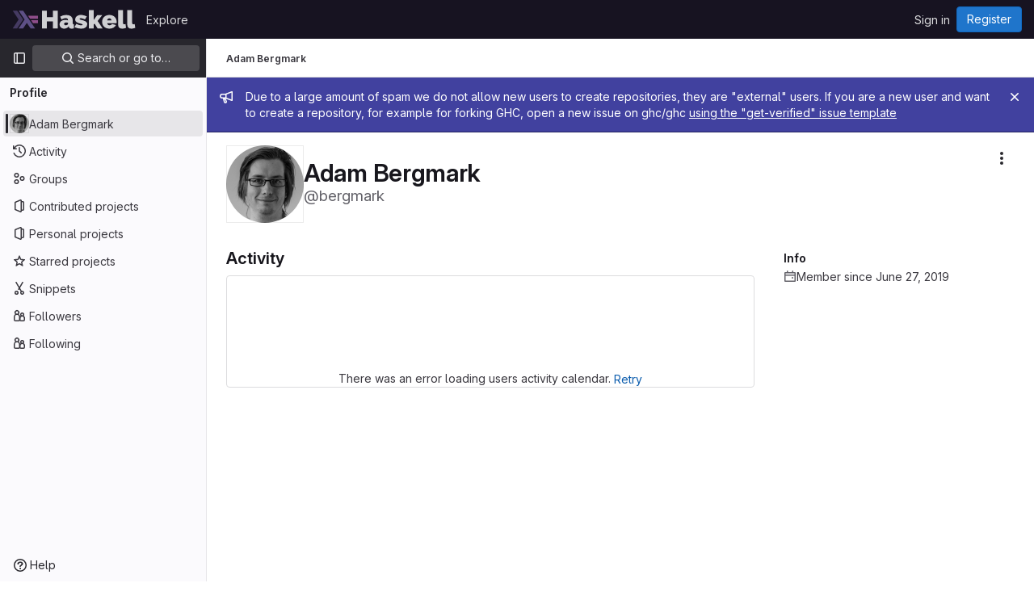

--- FILE ---
content_type: text/css; charset=utf-8
request_url: https://gitlab.haskell.org/assets/page_bundles/profile-aeb79a3d3f62f60c00d47cef8eb8663005acfed1951e974fa93f0cd9097529de.css
body_size: 1226
content:
@keyframes blinking-dot{0%{opacity:1}25%{opacity:.4}75%{opacity:.4}100%{opacity:1}0%{opacity:1}25%{opacity:.4}75%{opacity:.4}100%{opacity:1}}.edit-user .emoji-menu-toggle-button{line-height:1;padding:0;min-width:16px}.edit-user .emoji-menu-toggle-button .award-control-icon-positive,.edit-user .emoji-menu-toggle-button .award-control-icon-super-positive{position:absolute;top:0;left:0;opacity:0}.edit-user .emoji-menu-toggle-button:hover .award-control-icon-neutral,.edit-user .emoji-menu-toggle-button.is-active .award-control-icon-neutral{opacity:0}.edit-user .emoji-menu-toggle-button:hover .award-control-icon-positive,.edit-user .emoji-menu-toggle-button.is-active .award-control-icon-positive{opacity:1}.edit-user .emoji-menu-toggle-button.is-active .award-control-icon-positive{opacity:0}.edit-user .emoji-menu-toggle-button.is-active .award-control-icon-super-positive{opacity:1}@media(max-width: 767.98px){.edit-user .input-lg{max-width:100%}}.modal-profile-crop .modal-dialog{width:380px}@media(max-width: 575.98px){.modal-profile-crop .modal-dialog{width:auto}}.modal-profile-crop .profile-crop-image-container{height:300px;margin:0 auto}.calendar-help{max-width:864px}.user-profile-activity:not(:last-child)::before{content:"";position:absolute;width:2px;left:10px;top:16px;height:calc(100% - 16px);height:100%;background-color:var(--gl-background-color-strong, var(--gl-color-neutral-50, #ececef))}.profile-readme-wrapper .read-more-trigger{bottom:0;left:0;right:0}.user-calendar-activities{direction:ltr}.user-calendar-activities .str-truncated{max-width:70%}.user-contrib-text{font-size:11px;fill:var(--gl-text-color-subtle)}.user-profile{position:relative}@media(max-width: 991.98px){.user-profile{display:flex;flex-direction:column}.user-profile .user-profile-sidebar{order:-1;flex-basis:100%}}@media(min-width: 992px){.user-profile{display:grid;grid-template-columns:1fr;gap:2rem}.user-profile .profile-header{position:sticky;top:calc(calc(var(--header-height) + calc(var(--system-header-height) + var(--performance-bar-height))) + var(--top-bar-height));height:calc(100vh - calc(calc(var(--header-height) + calc(var(--system-header-height) + var(--performance-bar-height))) + var(--top-bar-height)) - var(--system-footer-height));padding-left:.25rem}}.user-profile .activities-block .gl-label-scoped{--label-inset-border: inset 0 0 0 1px currentColor}.key-created-at{line-height:42px}@media(min-width: 576px){.key-list-item .key-list-item-info{float:left}}.ssh-keys-list .expires,.ssh-keys-list .key-created-at{line-height:32px}.subkeys-list{margin:5px 0;padding:0;list-style:none}.subkeys-list>li{padding:10px 0;border-bottom-style:solid;border-bottom-color:var(--gl-border-color-default);border-bottom-width:1px;border-bottom-color:var(--gl-border-color-subtle, var(--gl-color-neutral-50, #ececef));display:block;margin:0}.subkeys-list>li::after{display:block;clear:both;content:""}.subkeys-list>li:last-child{border-bottom:0}.subkeys-list>li.active{background-color:var(--gl-background-color-subtle, var(--gl-color-neutral-10, #fbfafd))}.subkeys-list>li.active a{font-weight:600}.subkeys-list>li.hide{display:none}.subkeys-list>li.light a{color:var(--gl-text-color-default, var(--gl-color-neutral-800, #3a383f))}.subkeys-list li{padding:3px 0;border:0}.user-profile-with-sidebar{z-index:2}@media(min-width: 992px){.user-profile-with-sidebar{display:grid;grid-template-columns:1fr 290px;gap:2rem}}.user-profile-sidebar,.user-profile-content{min-width:1px}.provider-btn-group{display:inline-block;margin-right:10px;margin-bottom:10px;border-radius:3px;border-style:solid;border-color:var(--gl-border-color-default);border-width:1px}.provider-btn-group:last-child{margin-right:0;margin-bottom:0}.social-provider-btn-image>img{width:16px;vertical-align:inherit}.provider-btn-image{display:inline-block;padding:5px 10px;border-right-style:solid;border-right-color:var(--gl-border-color-default);border-right-width:1px;border-right-color:var(--gl-border-color-default, var(--gl-color-neutral-100, #dcdcde))}.provider-btn-image>img{width:20px}.provider-btn{display:inline-block;padding:5px 10px;margin-left:-3px;line-height:22px;background-color:var(--gl-background-color-subtle, var(--gl-color-neutral-10, #fbfafd))}.user-activity-content{position:relative}.user-activity-content .system-note-image{display:flex;justify-content:center;align-items:center;top:14px;width:22px;height:22px}.user-activity-content .system-note-image svg{fill:var(--gl-status-neutral-icon-color) !important}
